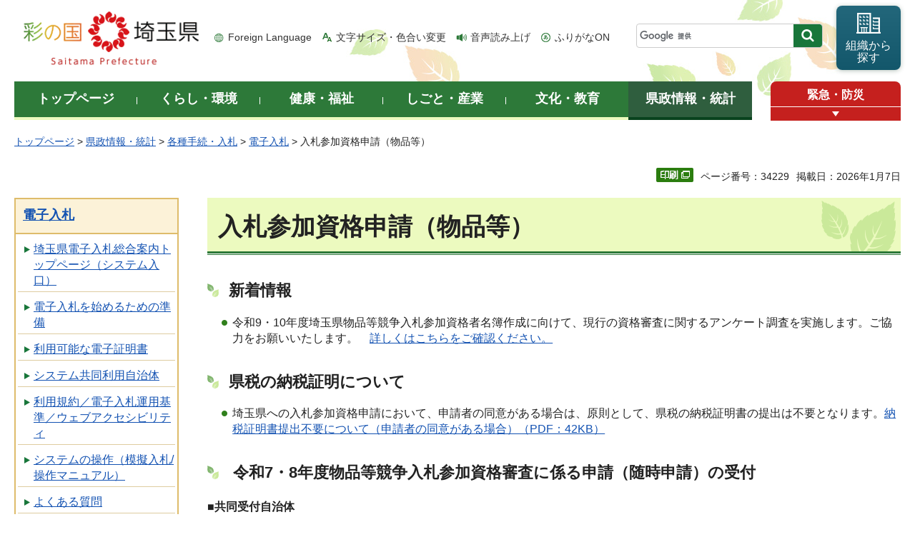

--- FILE ---
content_type: text/html
request_url: https://www.pref.saitama.lg.jp/a0212/nyushinbuppintop/index.html
body_size: 9924
content:
<!doctype html>
<html lang="ja">
<head>
<meta charset="utf-8">

<title>入札参加資格申請（物品等） - 埼玉県</title>
<script>(function(w,d,s,l,i){w[l]=w[l]||[];w[l].push({'gtm.start':
new Date().getTime(),event:'gtm.js'});var f=d.getElementsByTagName(s)[0],
j=d.createElement(s),dl=l!='dataLayer'?'&l='+l:'';j.async=true;j.src=
'https://www.googletagmanager.com/gtm.js?id='+i+dl;f.parentNode.insertBefore(j,f);
})(window,document,'script','dataLayer','GTM-T855884');</script>

<meta name="author" content="埼玉県">
<meta property="og:title" content="入札参加資格申請（物品等）">
<meta property="og:type" content="article">
<meta property="og:description" content="">
<meta property="og:url" content="https://www.pref.saitama.lg.jp/a0212/nyushinbuppintop/index.html">
<meta property="og:image" content="https://www.pref.saitama.lg.jp/shared/images/sns/logo.png">
<meta property="og:site_name" content="埼玉県">
<meta property="og:locale" content="ja_jp">
<meta name="dept_code_1" content="020000000">
<meta name="dept_code_2" content="020290000">
<meta name="dept_code_3" content="020290010">
<meta name="cate_code_1" content="005000000000">
<meta name="cate_code_2" content="005009000000">
<meta name="cate_code_3" content="005009002000">
<meta name="cate_code_4" content="">
<meta name="publish_start" content="2026-01-07 00:00:00">
<meta name="publish_end" content="2029-01-06 00:00:00">
<meta name="template_id" content="3">
<meta name="template_kind" content="1">
<meta name="template_group" content="34229">
<meta name="img" content="">
<meta name="viewport" content="width=device-width, maximum-scale=3.0">
<meta name="format-detection" content="telephone=no">
<link href="/shared/site_rn/style/default.css" rel="stylesheet" media="all">
<link href="/shared/site_rn/style/shared.css" rel="stylesheet" media="all">
<link href="/shared/templates/free_rn/style/edit.css" rel="stylesheet" media="all">
<link href="/shared/site_rn/style/smartphone.css" rel="stylesheet" media="only screen and (max-width : 640px)" class="mc_css">
<link href="/shared/site_rn/images/favicon/favicon.ico" rel="shortcut icon" type="image/vnd.microsoft.icon">
<link href="/shared/site_rn/images/favicon/apple-touch-icon-precomposed.png" rel="apple-touch-icon-precomposed">
<script src="/shared/site_rn/js/jquery.js"></script>
<script src="/shared/site_rn/js/setting.js"></script>
<script src="/shared/system/js/furigana/ysruby.js"></script>
<script>
window.rsDocReaderConf = {lang: 'ja_jp'};
</script>
<script src="//f1-as.readspeaker.com/script/5686/webReader/webReader.js?pids=wr&amp;forceAdapter=ioshtml5&amp;disable=translation,lookup&amp;dload=DocReader.AutoAdd"></script>





</head>
<body class="format_free no_javascript">

<noscript><iframe src="https://www.googletagmanager.com/ns.html?id=GTM-T855884" height="0" width="0" style="display:none;visibility:hidden" title="Google Tag Manager"></iframe></noscript>

<script src="/shared/site_rn/js/init.js"></script>
<div id="tmp_wrapper">
<div id="tmp_wrapper2">
<noscript>
<p>このサイトではJavaScriptを使用したコンテンツ・機能を提供しています。JavaScriptを有効にするとご利用いただけます。</p>
</noscript>
<p><a href="#tmp_honbun" class="skip">本文へスキップします。</a></p>
<div id="tmp_header">
<div class="container">
<div id="top">
<div id="tmp_hlogo">
<p><a href="/index.html"><span>彩の国 埼玉県</span></a></p>
</div>
<div id="tmp_means">
<ul id="tmp_hnavi">
	<li class="hnavi_lang"><a href="/foreignlanguage/index.html" lang="en" xml:lang="en">Foreign Language</a></li>
	<li class="hnavi_moji"><a href="/moji/index.html">文字サイズ・色合い変更</a></li>
	<li class="hnavi_read"><a accesskey="L" href="//app-as.readspeaker.com/cgi-bin/rsent?customerid=5686&amp;lang=ja_jp&amp;readid=tmp_main,tmp_update&amp;url=" onclick="readpage(this.href, 'tmp_readspeaker'); return false;" rel="nofollow" class="rs_href">音声読み上げ</a></li>
	<li class="hnavi_furi"><a data-contents="tmp_wrapper" data-target="tmp_wrapper" data-ignore="nofurigana" href="javascript:void(0);" id="furigana">ふりがなON</a></li>
</ul>
<div id="tmp_search">
<form action="/search/result.html" id="tmp_gsearch" name="tmp_gsearch">
<div class="wrap_sch_box">
<p class="sch_box"><input id="tmp_query" name="q" size="31" title="サイト内検索" type="text" /></p>
<p class="sch_btn"><input id="tmp_func_sch_btn" name="sa" type="submit" value="検索" /></p>
<p id="tmp_search_hidden"><input name="cx" type="hidden" value="0898cdc8c417302e4" /><input name="ie" type="hidden" value="UTF-8" /><input name="cof" type="hidden" value="FORID:9" /></p>
</div>
</form>
</div>
<p id="tmp_func_soshiki"><a href="/kense/gaiyo/soshiki/index.html"><span>組織から<br />
探す</span></a></p>
</div>
<ul id="tmp_hnavi_s">
	<li id="tmp_hnavi_lmenu"><a href="javascript:void(0);"><span>情報を探す</span></a>
	<div id="tmp_sma_lmenu" class="wrap_sma_sch">
	<div class="sma_sch">
	<div id="tmp_sma_find">
	<div id="tmp_sma_find_search" class="find_sch">
	<div class="find_sch_ttl">
	<p>キーワードから探す</p>
	</div>
	<div class="find_sch_cnt">&nbsp;</div>
	</div>
	<div id="tmp_sma_find_note" class="find_sch">
	<div class="find_sch_ttl">
	<p>注目キーワード</p>
	</div>
	<div class="find_sch_cnt">
	<ul class="keyword_list">
		<li>&nbsp;</li>
	</ul>
	</div>
	</div>
	<div class="sma_sch_guide_icon">&nbsp;</div>
	</div>
	<p class="close_btn"><a href="javascript:void(0);"><span>閉じる</span></a></p>
	</div>
	</div>
	</li>
	<li id="tmp_hnavi_rmenu"><a href="javascript:void(0);"><span>メニュー</span></a>
	<div id="tmp_sma_rmenu" class="wrap_sma_sch">
	<div class="sma_sch">
	<div class="sma_sch_cnt">&nbsp;</div>
	<p class="close_btn"><a href="javascript:void(0);"><span>閉じる</span></a></p>
	</div>
	</div>
	</li>
</ul>
</div>
</div>
</div>

<div id="tmp_wrap_gnavi">
<div class="container">
<div id="tmp_gnavi">
<ul>
	<li id="tmp_glist1"><a href="/index.html"><span>トップページ</span></a></li>
	<li id="tmp_glist2"><a href="/kurashi/index.html"><span>くらし・環境</span></a></li>
	<li id="tmp_glist3"><a href="/kenko/index.html"><span>健康・福祉</span></a></li>
	<li id="tmp_glist4"><a href="/shigoto/index.html"><span>しごと・産業</span></a></li>
	<li id="tmp_glist5"><a href="/bunka/index.html"><span>文化・教育</span></a></li>
	<li id="tmp_glist6"><a href="/kense/index.html"><span>県政情報・統計</span></a></li>
</ul>
</div>
<div id="tmp_sma_emergency">
<div id="tmp_sma_emergency_ttl">
<p class="ttl"><a href="/theme/anzen/index.html">緊急・防災</a></p>
<p class="close_btn"><a href="javascript:void(0);"><span>緊急情報を開く</span></a></p>
</div>
<div id="tmp_sma_emergency_cnt">
<aside aria-label="緊急情報" class="box_emergency">
<div class="box_emergency_ttl">
<p class="ttl">緊急情報</p>
<p class="close_btn"><a href="javascript:void(0);"><span>閉じる</span></a></p>
</div>
<div class="box_emergency_cnt">
<p>現在、緊急情報はありません。</p>
</div>
</aside>
</div>
</div>
</div>
</div>

<div id="tmp_wrapper3" class="container">
<div id="tmp_pankuzu">
<p><a href="/index.html">トップページ</a> &gt; <a href="/kense/index.html">県政情報・統計</a> &gt; <a href="/kense/tetsuzuki/index.html">各種手続・入札</a> &gt; <a href="/kense/tetsuzuki/denshinyusatsu/index.html">電子入札</a> &gt; 入札参加資格申請（物品等）</p>
</div>

<div class="text_r">
<div class="text_r">
<p id="tmp_pageid">ページ番号：34229</p>
<p id="tmp_update">掲載日：2026年1月7日</p>
</div>
</div>

<div id="tmp_wrap_main" class="column_lnavi">
<div id="tmp_readspeaker" class="rs_preserve rs_skip rs_splitbutton rs_addtools rs_exp"></div>
<div id="tmp_main">


<div class="wrap_col_lft_navi">
<div class="col_lft_navi">





<aside aria-label="ナビゲーション" id="tmp_lnavi">
<div id="tmp_lnavi_ttl">
<p><a href="/kense/tetsuzuki/denshinyusatsu/index.html">電子入札</a></p>
</div>
<div id="tmp_lnavi_cnt">
<ul>
<li><a href="/a0212/densinyusatsu/index.html">埼玉県電子入札総合案内トップページ（システム入口）</a></li>
<li><a href="/a0212/densinyusatsu/dounyu.html">電子入札を始めるための準備</a></li>
<li><a href="/a0212/densinyusatsu/ninsyokyoku.html">利用可能な電子証明書</a></li>
<li><a href="/a0212/densinyusatsu/sanka-jititai.html">システム共同利用自治体</a></li>
<li><a href="/a0212/densinyusatsu/unyoukijun.html">利用規約／電子入札運用基準／ウェブアクセシビリティ</a></li>
<li><a href="/a0212/densinyusatsu/manual.html">システムの操作（模擬入札/操作マニュアル）</a></li>
<li><a href="/a0212/densinyusatsu/faq2-tokuyokuarusitumon.html">よくある質問</a></li>
<li><a href="/a0212/nyushinkoujitop/index.html">入札参加資格申請（工事等）</a></li>
<li><a href="/a0212/nyushinbuppintop/index.html">入札参加資格申請（物品等）</a></li>
</ul>
</div>
</aside>

</div>
</div>
<div class="wrap_col_main">
<div class="col_main">
<p id="tmp_honbun" class="skip">ここから本文です。</p>
<!--index_start-->
<div id="tmp_contents">

<h1>入札参加資格申請（物品等）</h1>
<h4>新着情報</h4>
<ul>
	<li>令和9・10年度埼玉県物品等競争入札参加資格者名簿作成に向けて、現行の資格審査に関するアンケート調査を実施します。ご協力をお願いいたします。&nbsp; &nbsp; <a href="/a0212/buppin0708/jigyousyamuke_annke-to_0801jissi.html">詳しくはこちらをご確認ください。</a></li>
</ul>
<h4><b>県税の納税証明について&nbsp;</b></h4>

<ul>
	<li>埼玉県への入札参加資格申請において、申請者の同意がある場合は、原則として、県税の納税証明書の提出は不要となります。<a href="/documents/34229/keizei2.pdf">納税証明書提出不要について（申請者の同意がある場合）（PDF：42KB）</a></li>
</ul>
<h4>&nbsp;令和7・8年度物品等競争入札参加資格審査に係る申請（随時申請）の受付&nbsp;</h4>
<p><strong>■共同受付自治体</strong></p>
<p><strong>【県】埼玉県<br />
【市】上尾市、朝霞市、春日部市、加須市、川口市、川越市、北本市、行田市、久喜市、熊谷市、鴻巣市、越谷市、<br />
&nbsp; &nbsp; &nbsp; &nbsp; &nbsp; &nbsp;さいたま市、坂戸市、狭山市、志木市、白岡市、秩父市、所沢市、戸田市、蓮田市、羽生市、東松山市、日高市、<br />
&nbsp; &nbsp; &nbsp; &nbsp; &nbsp; &nbsp;深谷市、富士見市、ふじみ野市<strong>、本庄市、三郷市、吉川市</strong><br />
【町】</strong><strong>伊奈町、小鹿野町、神川町、上里町、川島町、長瀞町、鳩山町、美里町、皆野町、三芳町、毛呂山町、横瀬町<br />
&nbsp; &nbsp; &nbsp; &nbsp; &nbsp; &nbsp;吉見町、寄居町</strong></p>
<p><br />
<strong>（</strong>令和7・8年度の申請の受付から、<strong>朝霞市、春日部市、加須市、川口市、川越市、鴻巣市、さいたま市、志木市、秩父市、<br />
所沢市、戸田市、羽生市、日高市、本庄市、吉川市、神川町、上里町、川島町、長瀞町、皆野町、横瀬町&nbsp;</strong>が追加となりました。）</p>
<p>申請内容に合わせて、手引を熟読し、申請を行ってください。</p>
<p>定期申請時に申請した内容に変更がある場合は変更申請をしてください。</p>
<h4>入札参加資格申請の手続一覧</h4>
<p><strong><strong><strong><strong>&nbsp;<a href="/a0212/buppin0506/zuizi0506.html"><img alt="新規申請" height="151" src="/images/34229/image2.jpeg" width="400" /></a>&nbsp; &nbsp; &nbsp;<a href="/a0212/buppin0506/zuizihenkou2.html#henkousinsei"><img alt="変更申請" height="152" src="/images/34229/image5.jpeg" width="400" /></a></strong></strong></strong></strong></p>
<p><strong><strong><strong><strong>&nbsp; &nbsp; &nbsp;&nbsp;<a href="/documents/34229/teisyutusyoruiitirannhyou070401.pdf"><img alt="新規申請の提出書類一覧" height="106" src="/images/34229/image8.jpeg" width="170" /></a>&nbsp; &nbsp;<a href="/a0212/buppin0506/zuizi0506.html#sinkitebiki"><img alt="新規申請の様式集" height="108" src="/images/34229/image10.jpeg" width="170" /></a>&nbsp; &nbsp; &nbsp; &nbsp; &nbsp; &nbsp; &nbsp; &nbsp;&nbsp;<a href="/documents/34229/teisyutusyoruiitirannhyouhennkousinseiyou070401.pdf"><img alt="変更申請の提出書類一覧" height="107" src="/images/34229/image12.jpeg" width="170" /></a>&nbsp;&nbsp;<a href="/a0212/buppin0506/zuizihenkou2.html#yousikisyuu"><img alt="変更申請の様式集" height="107" src="/images/34229/image15.jpeg" width="170" /></a></strong></strong></strong></strong></p>
<p>※<a href="/documents/34229/tourokujigyousyo1-3.pdf">登録する事業所を追加・変更する場合（PDF：111KB）</a></p>
<h4>企業合併・分割・営業譲渡の場合</h4>
<p>埼玉県・さいたま市では、合併、分割又は営業譲渡により事業を承継した場合、申請者からの申請に基づき、承継時の財務関係書類等による格付を行います。詳細は<a href="/a0212/buppin0506/zuizi0506.html#kyoka">企業合併・分割・営業譲渡の場合</a>を確認してください。。</p>
<p>※埼玉県・さいたま市を登録しない場合には<a href="https://www.pref.saitama.lg.jp/documents/232073/78syoukei-sonota-070401.pdf">「企業合併、分割、営業譲渡の場合（埼玉県・さいたま市以外に登録）」</a>を確認してください。</p>
<h4>その他・システム入口&nbsp; &nbsp;&nbsp;</h4>
<p>&nbsp; &nbsp; &nbsp;<a href="/a0212/nyushinbuppintop/id-password.html"><img alt="ユーザーIDパスワードがわからない場合" height="128" src="/images/34229/image26.jpeg" width="169" /></a>&nbsp;&nbsp;&nbsp;<a href="/a0212/buppin0506/zuizihenkou2.html#yokuarusitumon"><img alt="よくある質問" height="128" src="/images/34229/image27.jpeg" width="176" /></a>&nbsp;&nbsp;&nbsp;<a href="/a0212/densinyusatsu/index.html"><img alt="電子入札総合案内入口" height="128" src="/images/34229/image24.jpeg" width="195" /></a>&nbsp; &nbsp;<a href="https://saitamapref.service-now.com/csm"><img alt="申請書類添付システム（事業者申請ポータル）入口" height="128" src="/images/34229/image25.jpeg" width="212" /></a></p>
<h2>物品等共同受付窓口からのお知らせ</h2>
<h4><strong>審査終了後の登録内容の確認方法等について</strong></h4>
<p>審査終了後のシステム登録内容は、<a href="/a0212/densinyusatsu/index.html">競争入札参加資格申請受付システム</a>にログインして結果を確認してください。また、審査結果通知書もシステムからダウンロードできます。&nbsp;<strong>&nbsp;</strong><a href="/documents/34229/tourokunaiyounokakuninn070401.pdf"><strong>登録内容の確認・審査結果通知書のダウンロード方法</strong>（PDF：719KB）</a></p>
<h4><strong>名簿登録後に登録内容が変更になった場合について</strong></h4>
<p>商号・代表者・本社所在地の変更、契約権限を持つ人の変更等があった場合は、変更申請が必要です。前代表者名義等の電子証明書を使用した入札は無効となるほか、<a href="/a0212/sankateishi.html">入札参加停止等の対象</a>となります。変更申請の手続については<a href="/a0212/buppin0506/zuizihenkou2.html">変更申請の手引</a>を御覧ください。</p>
<h4>報告が必要な事項について</h4>
<p>次の事項に該当した場合、速やかに埼玉県入札審査課審査担当へ連絡ください。</p>
<p>ア&nbsp;&nbsp;営業の休止、再開又は廃止をしたとき。<br />
イ&nbsp;&nbsp;営業停止命令を受けたとき。<br />
ウ&nbsp;&nbsp;個人事業主が死亡したとき。又は法人が解散したとき。<br />
エ&nbsp;&nbsp;地方自治法施行令第167条の4第1項（同令第167条の11第1項において準用する場合を含む。）の規定に該当する者となったとき。<br />
オ&nbsp;&nbsp;営業に関し必要な登録、免許、許可等が取消されたとき。<br />
カ&nbsp;&nbsp;官公需適格組合として申請した者が、その証明を受けられない者となったとき。<br />
キ&nbsp;&nbsp;埼玉県内で事故等を起こしたとき。<br />
ク&nbsp;&nbsp;独占禁止法の規定による告発、排除措置命令又は課徴金納付命令を受けたとき。<br />
ケ&nbsp;&nbsp;役員、使用人等が法令に違反するなど不正行為により逮捕され、又は逮捕を経ないで公訴を提起されたとき。また監督行政庁から行政処分を受けたとき。</p>
<h2>埼玉県の入札参加資格関連情報</h2>
<ul>
	<li><a href="/a0212/buppin0304/r78kakudsukekijyun.html">格付に関する情報</a>(令和7・8年度名簿）</li>
	<li><a href="https://www.pref.saitama.lg.jp/a0212/pref-nyushin-buppin/hattyu.html">発注標準</a></li>
	<li><a href="/a0212/sankateishi.html">入札参加停止措置情報</a></li>
	<li><a href="/a0212/wto-chotatsu-kujo.html">政府調達に関する協定関係</a></li>
	<li>物品の買入れ等に係る入札参加資格に関する告示（令和7・8年度名簿）&nbsp;&nbsp;<a href="/documents/34229/2024kokuzi.pdf">埼玉県告示第833号（令和6年7月19日）</a></li>
</ul>
<h2>お問合せ</h2>
<h3>物品等の競争入札参加資格申請に関すること</h3>
<div class="section">
<p>総務部 入札審査課 審査担当（物品）</p>
<ul>
	<li>電話：048-830-5775（平日8時30分から17時まで（12時～13時を除く））</li>
	<li>ファックス：048-830-4914</li>
	<li>メールアドレス：<a href="mailto:a5770-09&#64;pref.saitma.lg.jp">a5770-09&#64;pref.saitama.lg.jp</a></li>
</ul>
</div>
<h3>システムの操作に関すること</h3>
<div class="section">
<p>電子入札ヘルプデスク</p>
</div>
<ul>
	<li>電話：048-830-2263</li>
	<li>受付時間：平日8時30分から17時まで</li>
	<li>電子メール：<a href="mailto:a5770-07&#64;pref.saitama.lg.jp">a5770-07&#64;pref.saitama.lg.jp</a></li>
</ul>
<h3><a href="/documents/34229/kyoudouuketukesannkasityounorennrakusaki070401.pdf">共同受付参加市町の連絡先（PDF：510KB）</a></h3>
<p>&nbsp; 平日8時30分から17時まで（12時～13時を除く）</p>






</div>


<!--index_end-->

<div id="tmp_feedback">
<div id="tmp_feedback_ttl">
<h2>より良いウェブサイトにするためにみなさまのご意見をお聞かせください</h2>
</div>
<div id="tmp_feedback_cnt">
<form action="/cgi-bin/feedback/feedback.cgi" id="feedback" method="post">
<p><input name="page_id" type="hidden" value="34229" /> <input name="page_title" type="hidden" value="入札参加資格申請（物品等）" /> <input name="page_url" type="hidden" value="https://www.pref.saitama.lg.jp/a0212/nyushinbuppintop/index.html" /> <input name="item_cnt" type="hidden" value="2" /></p>
<fieldset><legend>このページの情報は役に立ちましたか？ </legend>
<p><input id="que1_1" name="item_1" type="radio" value="役に立った" /> <label for="que1_1">1：役に立った</label></p>
<p><input id="que1_2" name="item_1" type="radio" value="ふつう" /> <label for="que1_2">2：ふつう</label></p>
<p><input id="que1_3" name="item_1" type="radio" value="役に立たなかった" /> <label for="que1_3">3：役に立たなかった</label></p>
</fieldset>
<p><input name="label_1" type="hidden" value="質問：このページの情報は役に立ちましたか？" /> <input name="nes_1" type="hidden" value="1" /> <input name="img_1" type="hidden" /> <input name="img_alt_1" type="hidden" /> <input name="mail_1" type="hidden" value="0" /></p>
<fieldset><legend>このページの情報は見つけやすかったですか？ </legend>
<p><input id="que2_1" name="item_2" type="radio" value="見つけやすかった" /> <label for="que2_1">1：見つけやすかった</label></p>
<p><input id="que2_2" name="item_2" type="radio" value="ふつう" /> <label for="que2_2">2：ふつう</label></p>
<p><input id="que2_3" name="item_2" type="radio" value="見つけにくかった" /> <label for="que2_3">3：見つけにくかった</label></p>
</fieldset>
<p><input name="label_2" type="hidden" value="質問：このページの情報は見つけやすかったですか？" /> <input name="nes_2" type="hidden" value="1" /> <input name="img_2" type="hidden" /> <input name="img_alt_2" type="hidden" /> <input name="mail_2" type="hidden" value="0" /></p>
<p class="submit"><button type="submit" class="submit_btn">送信</button></p>
</form>
</div>
</div>

</div>
</div>
</div>
</div>
</div>
</div>

<div class="pnavi_footer">
<p class="ptop"><a href="#top"><span>ページの先頭へ戻る</span></a></p>
</div>


<div id="tmp_footer">
<div id="tmp_footer_cnt" class="container">
<ul id="tmp_fnavi">
	<li><a href="/sitemap.html">サイトマップ</a></li>
	<li><a href="/a0301/accessibility.html">ウェブアクセシビリティ</a></li>
	<li><a href="/a0301/praibashi-menseki.html">プライバシーポリシー・免責事項</a></li>
	<li><a href="/a0301/tyosaku-rinku.html">著作権・リンクについて</a></li>
	<li><a href="/a0301/wwwlink.html">関係機関リンク集</a></li>
</ul>
</div>
<div id="tmp_address">
<div class="container">
<address>
<p class="add_ttl">埼玉県庁</p>
<p class="footer_btn"><a href="/kense/gaiyo/access.html"><span>県庁へのアクセス</span></a></p>
<p class="add_cnt"><span>〒330-9301 埼玉県さいたま市浦和区高砂三丁目15番1号 </span><span>電話番号：048-824-2111（代表） </span><span>法人番号：1000020110001</span></p>
</address>
<div id="tmp_mascot_btn">
<p class="used_bg_img"><a href="/kense/saitamaken/kobaton/index.html"><span>「コバトン」&amp;「さいたまっち」</span></a></p>
</div>
</div>
</div>
<div id="tmp_copyright">
<div class="container">
<p lang="en" xml:lang="en">Copyright &copy; Saitama Prefecture. All rights reserved.</p>
</div>
</div>
</div>

</div>
<script src="/shared/site_rn/js/function.js"></script>
<script src="/shared/site_rn/js/main.js"></script>
<script src="/shared/site_rn/js/sib.js"></script>
<script src="/shared/site_rn/js/yjtag.js"></script>
<noscript>
<iframe src="//b.yjtag.jp/iframe?c=sbQurib" width="1" height="1" frameborder="0" scrolling="no" marginheight="0" marginwidth="0" title="log analysis"></iframe>
</noscript>

</body>
</html>
